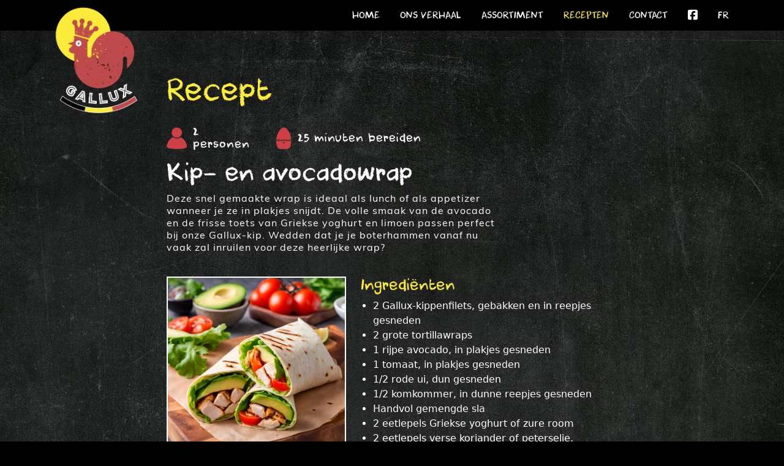

--- FILE ---
content_type: text/html
request_url: http://gallux.be/recepten/kipwrap-met-avocado/
body_size: 3446
content:
<!doctype html>
<html lang="nl">
  <head>
    <!-- Required meta tags -->
    <meta charset="utf-8">
    <meta name="viewport" content="width=device-width, initial-scale=1">

<!-- Global site tag (gtag.js) - Google Analytics -->
<script async src="https://www.googletagmanager.com/gtag/js?id=G-T5GNXR9932"></script>
<script>
  window.dataLayer = window.dataLayer || [];
  function gtag(){dataLayer.push(arguments);}
  gtag('js', new Date());

  gtag('config', 'G-T5GNXR9932');
</script>

    <!-- AOS scroll -->
    <link href="https://unpkg.com/aos@2.3.1/dist/aos.css" rel="stylesheet">
    <script src="https://unpkg.com/aos@2.3.1/dist/aos.js"></script>



    <!-- Bootstrap CSS -->
    <link href="https://cdn.jsdelivr.net/npm/bootstrap@5.1.3/dist/css/bootstrap.min.css" rel="stylesheet" integrity="sha384-1BmE4kWBq78iYhFldvKuhfTAU6auU8tT94WrHftjDbrCEXSU1oBoqyl2QvZ6jIW3" crossorigin="anonymous">

    <!-- Bootstrap CSS -->
    <link href="../../css/style.css" rel="stylesheet">
    <link rel="stylesheet" href="https://use.typekit.net/jdk1bzv.css">


    <title>Kip- en avocadowrap | Gallux</title>

    <!-- Favicon -->
    <link rel="shortcut icon" type="image/png" href="../../images/favicon.png">

    <!-- META TAGS SEO -->
    <meta name="description" content="Een heerlijk zomers en makkelijk BBQ-recept">


  </head>
  <body>
    
    <!-- NAVBAR -->

    <nav class="navbar fixed-top navbar-expand-lg navbar-dark bg-dark">
      <div class="container">
        <a class="navbar-brand" href="../../"><img src="../../images/gallux-logo.png" class="mt-2" alt="Gallux logo"></a>
        <button class="navbar-toggler py-3" type="button" data-bs-toggle="collapse" data-bs-target="#navbarSupportedContent" aria-controls="navbarSupportedContent" aria-expanded="false" aria-label="Toggle navigation">
          <span class="navbar-toggler-icon"></span>
        </button>
        <div class="collapse navbar-collapse" id="navbarSupportedContent">
          <ul class="navbar-nav ms-end ms-md-auto mb-2 mb-lg-0">
            <li class="nav-item">
              <a class="nav-link" href="../../">home</a>
            </li>
            <li class="nav-item">
              <a class="nav-link" href="../../ons-verhaal">ons verhaal</a>
            </li>
            <li class="nav-item">
              <a class="nav-link" href="../../assortiment">assortiment</a>
            </li>
            <li class="nav-item">
              <a class="nav-link active" aria-current="page" href="../">recepten</a>
            </li>
            <!-- <li class="nav-item">
              <a class="nav-link" href="http://gallux.squintz.be/winkelpunten" target="_blank">winkelpunten</a>
            </li> -->
            <li class="nav-item">
              <a class="nav-link" href="../../contact">contact</a>
            </li>
            <li class="nav-item">
              <a class="nav-link" href="https://www.facebook.com/gallux.be/" target="_blank"><i class="fab fa-facebook-square fa-lg"></i></a>
            </li>
            <li class="nav-item">
              <a class="nav-link" href="../../FR/assortiment/consommateur">FR</a>
            </li>
          </ul>
        </div>
      </div>
    </nav>

    <section class="recepten">
      <div class="gallux-bg-chalkboard-css"></div>
        <div class="container recepten-container text-md-start">

          <div class="row recept justify-content-center">
            <div class="col-11 col-lg-8">

              <div class="row">
                <div class="col-md-12">
                  <h2>Recept</h2>
                </div>
              </div>
              
              <!-- PERSONEN EN TIJD -->
              <div class="row">
                <div class="col-md-12 personen-en-tijd">
                  <div class="personen">
                    <img src="../../images/recepten/personen.svg" alt="personen icon">
                    <p>2 personen</p>
                  </div>
                  <div class="tijd">
                    <img src="../../images/recepten/tijd.svg" alt="tijd icon">
                    <p>25 minuten bereiden</p>
                  </div>
                </div>
              </div>

              <!-- RECEPT TITLE -->
              <div class="row recept-title">
                <div class="col-12 col-xl-9">
                  <h3>Kip- en avocadowrap</h3>
                  
                  <p class="recept-title-intro">Deze snel gemaakte wrap is ideaal als lunch of als appetizer wanneer je ze in plakjes snijdt. De volle smaak van de avocado en de frisse toets van Griekse yoghurt en limoen passen perfect bij onze Gallux-kip. Wedden dat je je boterhammen vanaf nu vaak zal inruilen voor deze heerlijke wrap?</p>
                </div>
              </div>


              <!-- RECEPT CONTENT -->
              <div class="row recept-content justify-content-center">
                <div class="col-md-7 col-xl-5">
                  <img class="img-fluid" src="../../images/recepten/kipwrap-met-avocado.jpg" alt="Kip- en avocadowrap">
                </div>
                <div class="col-md-5 col-xl-7 mt-4 mt-md-0">
                  <h4>Ingrediënten</h4>
                  <ul>
                    <li>2 Gallux-kippenfilets, gebakken en in reepjes gesneden</li>
                    <li>2 grote tortillawraps</li>
                    <li>1 rijpe avocado, in plakjes gesneden</li>
                    <li>1 tomaat, in plakjes gesneden</li>
                    <li>1/2 rode ui, dun gesneden</li>
                    <li>1/2 komkommer, in dunne reepjes gesneden</li>
                    <li>Handvol gemengde sla</li>
                    <li>2 eetlepels Griekse yoghurt of zure room</li>
                    <li>2 eetlepels verse koriander of peterselie, fijngehakt</li>
                    <li>Sap van 1/2 limoen</li>
                    <li>Zout en peper naar smaak</li>

                  </ul>
                </div>

                <div class="row recept-content align-items-center">
                  <div class="col-md-12 mt-4 mt-md-0">
                    <h4>Bereiding</h4>
                    <ol>
                      <li>Verwarm de tortillawraps kort in een droge pan of in de magnetron.</li>
                      <li>Verdeel de gebakken en in reepjes gesneden kippenfilets over de wraps.</li>
                      <li>Leg de plakjes avocado, tomaat, rode ui en komkommer gelijkmatig over de kip.</li>
                      <li>Besprenkel de groenten met limoensap en breng op smaak met zout en peper.</li>
                      <li>Verdeel de sla over de wraps.</li>
                      <li>Meng de Griekse yoghurt of zure room met de koriander of peterselie en breng op smaak met zout en peper.</li>
                      <li>Schep het yoghurtmengsel over de groenten.</li>
                      <li>Vouw de onderkant van de wrap over de vulling en vouw vervolgens de zijkanten naar binnen. Rol de wrap strak op en snijd doormidden.</li>
                 
                    </ol>

                  </div>


                </div>
              </div>

              <!-- PRINT PDF BUTTON -->
              <div class="row recept-print-pdf">
                <div class="col-12 col-md-8 col-lg-6">
                  <p><span>Beste beenhouwer,</span><br>hang een afdruk van deze pdf in de winkel en bied jouw klanten een superlekker Gallux gerecht aan</p>
                  <a class="btn" href="../../images/recepten/pdf/Kip- en avocadowrap.pdf" target="_blank"><img src="../../images/recepten/print.svg" alt="print icon">PDF</a>
                </div>
              </div>

            </div>
          </div>

        </div>
      <div class="eigenkweek-pootjes"><img class="img-fluid" src="../../images/onsverhaal/gallux-pootjes-stempel.png"></div>
    </section>

      
    <footer>
      <div class="footer-top container">
        <div class="row text-center justify-content-center align-items-center">
          <div class="col-11 text-md-end col-md-3">
            <a href="../../privacy">Privacy verklaring</a>
          </div>
          <div class="col-11 col-md-3">
            <p class="mt-3 mt-md-0">BE 0676.968.740</p>
          </div>
          <div class="blijfopdehoogte col-11 col-md-6">
            <a href="mailto:info@delikip.be?subject=Ik wens op de hoogte te blijven van jullie nieuwtjes.&body=Naam:%0D%0A%0D%0ABedrijf:%0D%0A%0D%0ATelefoon:%0D%0A%0D%0A">Blijf op de hoogte.</a>      
          </div>
        </div>
      </div>

      <div class="copyright">
        <div class="container">
          <div class="row align-items-center">
            <div class="col-11 col-md-6 text-center text-md-start">
              <p>© <script type="text/javascript">
  document.write(new Date().getFullYear());</script> • website: <a href="https://www.devlieghere.be">Devlieghere Food Communication</a></p>
            </div>
            <div class="col-11 col-md-6 text-center text-md-end">
                <ul class="social">
                  <li><a href="https://www.facebook.com/gallux.be/" target="_blank"><i class="fab fa-facebook-f fa-lg"></i></a></li>
                  <li><a href="https://www.linkedin.com/company/gallux/" target="_blank"><i class="fab fa-linkedin fa-lg"></i></a></li>
                </ul>
            </div>
        </div>
      </div>
    </footer>

     <!-- SCRIPTS -->

    <script>
      //AOS init
      AOS.init({
        duration: 1200,
      disable: function() {
          var maxWidth = 767;
          return window.innerWidth < maxWidth;
        },
        startEvent: 'load'
      })
    </script>

    <!-- jQuery (necessary for Bootstrap's JavaScript plugins) --> 
    <script src="../../js/jquery-3.3.1.min.js"></script>

    <!-- Optional JavaScript; choose one of the two! -->

    <!-- Option 1: Bootstrap Bundle with Popper -->
    <script src="https://cdn.jsdelivr.net/npm/bootstrap@5.1.3/dist/js/bootstrap.bundle.min.js" integrity="sha384-ka7Sk0Gln4gmtz2MlQnikT1wXgYsOg+OMhuP+IlRH9sENBO0LRn5q+8nbTov4+1p" crossorigin="anonymous"></script>

    <!-- Option 2: Separate Popper and Bootstrap JS -->
    <!--
    <script src="https://cdn.jsdelivr.net/npm/@popperjs/core@2.10.2/dist/umd/popper.min.js" integrity="sha384-7+zCNj/IqJ95wo16oMtfsKbZ9ccEh31eOz1HGyDuCQ6wgnyJNSYdrPa03rtR1zdB" crossorigin="anonymous"></script>
    <script src="https://cdn.jsdelivr.net/npm/bootstrap@5.1.3/dist/js/bootstrap.min.js" integrity="sha384-QJHtvGhmr9XOIpI6YVutG+2QOK9T+ZnN4kzFN1RtK3zEFEIsxhlmWl5/YESvpZ13" crossorigin="anonymous"></script>
    -->

    <script src="https://kit.fontawesome.com/501c8c32d4.js" crossorigin="anonymous"></script>

    

  </body>
</html>

--- FILE ---
content_type: text/css
request_url: http://gallux.be/css/style.css
body_size: 3190
content:
@charset "UTF-8";
/* CSS Document */

:root {
	--geel: #FBEB3A;
	--rood: #CF3F46;
}

@font-face {
  font-family: 'dk_cool_crayonregular';
  src: url('../fonts/dk_cool_crayon-webfont.woff2');
}

body{
	background-color: #000000;
	overflow-x: hidden;
}

.bg-dark{
	background-color: black !important;
}

p{
	font-size: 16px;
	line-height: 20px;
	letter-spacing: 1px;
	font-family: muli, sans-serif;
	font-weight: 400;
	font-style: normal;
	color: white;
}

a,h1,h2,h3,h4,h5,h6{
	font-family:'dk_cool_crayonregular', sans ;
}

header{
	background-image: url('../images/gallux-slide-kip.jpg');

  /* Set a specific height */
  height: 100vh;

  /* Position and center the image to scale nicely on all screens */
  background-position: center;
  background-repeat: no-repeat;
  background-size: cover;
  position: relative;
}

.navbar{
	min-height: 50px;
	padding: 0;
}

nav a.nav-link {
	color: white !important;
	text-transform: uppercase;
	font-size: 15px;
	padding-left: 25px !important;
	z-index: 100;
}

nav .navbar-brand img{
	max-width: 150px;
	position: absolute;
	top: 0;
}

	.navbar-dark .navbar-nav .nav-link:focus, .navbar-dark .navbar-nav .nav-link:hover{
		color: var(--geel)  !important;
	}

.navbar-dark .navbar-nav .nav-link.active, .navbar-dark .navbar-nav .show>.nav-link{
	color: var(--geel) !important;
}

@media screen and (max-width: 992px){
			nav .navbar-brand img{
				max-width: 100px;
				
			}
		}
/* --- HOME HERO --- */


.hero-titel{
	text-align: center;
	position: absolute;
	top: 70%;
	left: 50%;
	transform: translate(-50%, -70%);
	color: white;
}

.hero-titel .eigen-kweek img{
	max-width: 230px;
	margin-left: -650px;
	margin-bottom: 25px;
	transition: all .4s ease-in-out;
}

.hero-titel .eigen-kweek img:hover{
	transform: scale(1.1);
}

.hero-titel .eitotbil img{
	max-width: 950px;
	transition: all .4s ease-in-out;
}

.hero-titel .eitotbil img:hover{
	transform: scale(1.1);
}
	
/* --- HERO MOBILE --- */
	.hero-titel-mobile{
		margin-top: 100px;
			text-align: center;
			position: absolute;
			top: 50%;
			left: 50%;
			transform: translate(-50%, -50%);
			color: white;
		}

		.eigen-kweek-mobile img{
			width:150px;
			margin-left: -120px;
			margin-bottom: 25px;
		
		}

		.eitotbil-mobile img{
			width:300px;
		}

/* --- HERO MEDIA Q --- */		
	@media screen and (max-width: 992px){

		.navbar-dark .navbar-nav .nav-link{
			text-align: right;
		}

		.nav-link{
			padding: 15px 0;
			border-top: 1px solid rgba(255, 255, 255, 0.4);
		}

		.hero-titel .eigen-kweek img{
			max-width: 230px;
			margin-left: -450px;
			margin-bottom: 25px;
			transition: all .4s ease-in-out;
		}

		.hero-titel .eitotbil img{
			width: 650px;
		}
	}

/* ---TROEVEN --- */

.troeven{
	background-image: url('../images/gallux-bg-chalkboard.jpg');
    background-repeat: no-repeat;
    background-size: cover;
    background-position: center center;
}

.troeven a{
	text-decoration: none;
	transition: all .4s ease-in-out;
}

		.troeven a:hover{
			transform: scale(1.05);
		}

.troeven h4{
	color: white;
	margin-bottom: 10px;
}



img.troeven-icon{
	height: 120px;
	transition: all .4s ease-in-out;
}

	img.troeven-icon:hover{
		transform: scale(1.1);
	}

.troeven img.gallux-line{
	width: 90%;
	height: 5px;
	margin-bottom: 25px;
}

.troeven .btn{
	font-family: 'dk_cool_crayonregular', sans-serif;
    font-style: normal;
    font-weight: 400;
    font-size: 16px;
    color: #FBEB3A;
    border: none;
    background-color: transparent;
    background-image: url('../images/gallux-btn.png');
    background-repeat: no-repeat;
    background-size: 100%;
    background-position: center center;
    padding: 15px 0px 15px 0px;
    text-transform: uppercase;
    border-radius: 0px;
    letter-spacing: 0px;
    transition: all .4s ease-in-out;
}

	.troeven .btn:hover{
		transform: scale(1.1);
	}




/* --- FOOTER--- */

.footer-top{
	padding:  50px 0;
}

.footer-top p{
	margin: 0;
}


footer h3{
	color: var(--geel);
}

footer a{
	color: white;
	text-decoration: none;
	font-family: muli, sans-serif;
	font-weight: 400;
	font-style: normal;
	color: white;
}

	footer a:hover{
		color: var(--geel);
	}


footer .blijfopdehoogte a{
	color:  black;
	background-color: var(--geel);
	padding: 10px 50px;
	border-radius: 10px;
	font-size: 1rem;
	transition: all .2s ease-in-out;
}

footer .blijfopdehoogte a:hover{
	font-size: 1.1rem;
}



.copyright {
	background-color: white;
    padding: 30px 0;
    font-size: 12px;
 }

 .copyright p{
	font-size: 12px;
    color: black;
    margin: 0;
 }

 .copyright ul{
	margin: 0;
 }

 .copyright ul li{
	display: inline-block;
	padding-left: 20px;
    
 }

  .copyright a{
		font-family: muli, sans-serif;
		font-weight: 400;
		font-style: normal;
		color: black;
	 }

 	.copyright a:hover{
 		color: gray;
 	}

 .social li i{
 	color: black;
 	transition: all .2s ease-in-out;
 }

 	.social li i:hover{
	 	transform: scale(1.5);
	 }
		/* --- FOOTER MEDIA Q--- */
		@media screen and (max-width: 768px){
			.copyright ul li:nth-child(1){
				padding-left: 0;
		 }

		 ul.social{
		 	padding-left: 0 !important;
		 	margin-top: 20px;
		 }

		}



/* --- ONS VERHAAL PAGE --- */

section.onsverhaal{
  position: relative;
}


.gallux-bg-chalkboard-css{
	width: 100%;
	height: 100%;
	background-image: url('../images/gallux-bg-chalkboard.jpg');
  background-repeat: no-repeat;
  background-size: cover;
  background-position: center center;
  position: absolute;
  top: 0;
  z-index: -1000;
}

.vorkenmes{
	position: absolute;
	top: 0;
	left: 0;
	z-index: -5;
}

.eigenkweek-pootjes{
	position: absolute;
	bottom: 0;
	left: 0;
	z-index: -5;
}

.ons-verhaal-z-index{
	z-index: 5;
}

.vorkenmes img{
	width: 100%;
	margin-top: 50px;
	z-index: -10;
}

.onsverhaal-titel h1{
	padding-top: 150px;
	color: var(--geel);
	font-size:4rem;
	margin: 0;
}

.onsverhaal-titel h2{
	padding-top: 80px;
	color: var(--geel);
	font-size:2.7rem;
	letter-spacing: 2px;
	margin: 0;
}

.onsverhaal .ornament-geel{
	width: 300px;
	height: 10px;
}

.onsverhaal-content h4{
	text-transform: uppercase;
	color: white;
	margin-bottom: 10px;
	font-size: 1.8rem;
}



img.onsverhaal-icon{
	height: 150px;
}

	/* --- ONS VERHAAL PAGE onsverhaal-dierenmileu --- */

section.onsverhaal-dierenmileu{
	width: 100%;
	background-image: url('../images/gallux-bg-chalkboard.jpg');
  background-repeat: no-repeat;
  background-size: cover;
  background-position: center center;
  padding-bottom: 50px;
}

.onsverhaal-dierenmileu h2{
	padding-top: 80px;
	color: var(--geel);
	font-size:2.5rem;
	letter-spacing: 2px;
	margin: 0;
}

.onsverhaal-dierenmileu h3{
	padding-top: 50px;
	color: white;
	font-size:2rem;
	letter-spacing: 2px;
}


.onsverhaal-dierenmileu .ornament-geel{
	width: 400px;
	height: 10px;
}

.onsverhaal-dierenmileu .h-line{

	width: 600px;
	margin: auto;
	border-bottom: 1px solid white;
}

		/* --- ONS VERHAAL MEDIA Q--- */
		@media screen and (max-width: 768px){
			.onsverhaal-dierenmileu .h-line{
				width: 300px;
		 }
		}

		 @media screen and (max-width: 576px){
			.onsverhaal-titel h1{
				font-size:3rem;
				margin-top: 100px;
			}
		 }

	/* --- ASSORTIMENT PAGE --- */

section.assortiment{
	/*width: 100%;
	background-image: url('../images/gallux-bg-chalkboard.jpg');
  background-repeat: no-repeat;
  background-size: cover;
  background-position: center center;*/
  position: relative;

}

.assortiment-container{
	z-index: 5;
}

.assortiment h1{
	padding-top: 100px;
	color: var(--geel);
	font-size:3rem;
}

.assortiment .ornament-geel{
	width: 300px;
	height: 10px;
	margin: 0;
}

.assortiment .retail-catering-row{
	margin-top: 100px;
}

.assortiment .btn{
	font-family: 'dk_cool_crayonregular', sans-serif;
    font-style: normal;
    font-weight: 400;
    font-size: 30px;
    color: #FBEB3A;
    border: none;
    background-color: transparent;
    background-image: url('../images/gallux-btn.png');
    background-repeat: no-repeat;
    background-size: 100%;
    background-position: center center;
    padding: 15px 0px 15px 0px;
    text-transform: uppercase;
    border-radius: 0px;
    letter-spacing: 0px;
    transition: all .4s ease-in-out;
}

	.assortiment .btn:hover{
		color: white;
		transform: scale(1.1);
	}

.assortiment .btn.retail-btn{
	font-family: 'dk_cool_crayonregular', sans-serif;
    font-style: normal;
    font-weight: 400;
    font-size: 30px;
    color: #FBEB3A;
    border: none;
    background-color: transparent;
    background-image: url('../images/gallux-btn-retail.png');
    background-repeat: no-repeat;
    background-size: 100%;
    background-position: center center;
    padding: 15px 0px 15px 0px;
    text-transform: uppercase;
    border-radius: 0px;
    letter-spacing: 0px;
    transition: all .4s ease-in-out;
}

	.assortiment .btn.retail-btn:hover{
		color: white;
		transform: scale(1.1);
	}

	.assortiment .btn.consommateur-btn{
	font-family: 'dk_cool_crayonregular', sans-serif;
    font-style: normal;
    font-weight: 400;
    font-size: 30px;
    color: #FBEB3A;
    border: none;
    background-color: transparent;
    background-image: url('../images/gallux-btn-consommateur.png');
    background-repeat: no-repeat;
    background-size: 100%;
    background-position: center center;
    padding: 15px 0px 15px 0px;
    text-transform: uppercase;
    border-radius: 0px;
    letter-spacing: 0px;
    transition: all .4s ease-in-out;
}

	.assortiment .btn.retail-btn:hover{
		color: white;
		transform: scale(1.1);
	}


.retail-catering-row img.retail-img{
	max-width: 250px;
}

.retail-catering-row img.catering-img{
	max-width: 500px;
}

.retail-catering-row a{
	text-decoration: none;
}

.retail-catering-row a h3{
	margin-top: 40px;
	color: white;
	letter-spacing: 3px;
}

@media screen and (max-width: 991px){
			.retail-catering-row img.retail-img{
				max-width: 70%;
			}

			.retail-catering-row img.catering-img{
				max-width: 100%;
			}
		}


	/* --- ASSORTIMENT RETAIL PAGE --- */

.assortiment.retail h3{
	color: white;
	margin-top: 30px;
	letter-spacing: 3px;
}

.gallux-products img.retail-product-img{
	max-width: 250px;
}

p.products-titel-kippen{
	color: var(--geel);
	font-family: 'dk_cool_crayonregular', sans-serif;
  font-size: 24px;
  margin-bottom: 0;
  padding-bottom:8px;
}

.gallux-products h4{
	color: white;
	font-size: 35px;
  line-height: 25px;
  letter-spacing: 2px;
  margin-top: 0;
  padding-top: 0;
  margin-bottom: 0;
  text-transform: uppercase;
}

.gallux-products img.ornament-geel{
	width: 130px;
	height: 7px;
	margin-top: -10px;
}

section.gallux-video{
	position: relative;
}


section.gallux-video video{
	padding-top: 120px;
	padding-bottom: 100px;
	max-width: 960px;
}

@media screen and (max-width: 992px){
			section.gallux-video video{
				padding-top: 200px;
				padding-bottom: 100px;
				max-width: 100%;
			}
		}


	/* --- RECEPTEN PAGE --- */

section.recepten{
	/*width: 100%;
	background-image: url('../images/gallux-bg-chalkboard.jpg');
  background-repeat: no-repeat;
  background-size: cover;
  background-position: center center;*/
  position: relative;

}

.recepten-container{
	z-index: 5;
}

.recepten h1{
	padding-top: 100px;
	color: var(--geel);
	font-size:3rem;
}

.recepten .ornament-geel{
	width: 300px;
	height: 10px;
	margin: 0;
}


.recepten .card{
	word-wrap: break;
	background-color: var(--rood);
	border:2px solid white;
	transition: all .4s ease-in-out;
	border-radius: 0;
}

.recepten-cards{
	margin-top:80px;
	padding-bottom:100px;
}

.recepten-cards a{
	text-decoration: none;
}

.recepten .card:hover{
	transform: scale(1.05);
}

.recept{
	padding-top: 20px;
}

.recept h2{
	padding-top: 100px;
	color: var(--geel);
	font-size:3rem;
}

.recept .personen-en-tijd{
	display: flex;
	margin-top:20px;
}

.recept .personen-en-tijd > div{
	display: flex;
 	align-items: center;
}

.recept .personen-en-tijd img{
	height:35px;
}

.recept .personen-en-tijd div > p{
	margin:0;
	padding:0;
	margin-left:10px;
	font-family: 'dk_cool_crayonregular', sans-serif;
  font-size: 18px;
}

.recept .tijd {
	margin-left:25px;
}

.recept-title h3{
	font-family: 'dk_cool_crayonregular', sans-serif;
  font-size: 38px;
  color:white;
  margin-top:15px;
}

.recept-title-intro{
	margin-top:10px;
}

.recept-content{
	padding-bottom:10px;
}

.recept-content img{
	border:2px solid white;
	margin-top:20px;
}

.recept-content h4{
	color:var(--geel);
	display: block;
	margin-top:20px;
}

.recept-content ul, .recept-content ol{
	color:white;
	padding-inline-start: 20px;
	display: block;
}

.recept-print-pdf{
	margin-bottom:50px;
}

.recept-print-pdf p{
	color:white;
	font-size: 18px;
}
.recept-print-pdf p span{
	color:var(--geel);
	font-size: 18px;
	line-height: 28px;
}


.recept-print-pdf a.btn img{
	width:20px;
	margin-top:-4px;
	margin-right:12px;
	transition: .2s ease-in-out;
}

.recept-print-pdf a.btn{
	color:white;
	font-family: muli, sans-serif;
	font-size: 16px;
	font-weight: 700;
	background-color: var(--rood);
	margin:10px 0 20px 0;
	transition: .2s ease-in-out;
}

.recept-print-pdf a.btn:hover{
	padding-left:19px;
}





@media screen and (max-width:991px){
		.recept{
			padding-top: 50px;
		}
}

@media screen and (max-width:767px){
		.recepten-cards{
			margin-top:10px;
		}

		.recept h2{
			font-size:2rem;
		}

		.recept .personen-en-tijd{
			margin-top:10px;
		}

		.recept-title h3{
		  font-size:30px;
		}
}

	/* --- CONTACT PAGE --- */

.contact-header{
	height: 300px;
}

.contact-header h1{
	padding-top: 100px;
	color: var(--geel);
	font-size:4rem;
}

.contact-header .ornament-geel{
	width: 300px;
	height: 10px;
	margin: 0;
}

.contact-overons{
	background-color: white;
	padding-top: 50px;
	padding-bottom: 50px;
}

.contact-overons h2{
	font-size: 2.5rem;
	letter-spacing: 2px;
}

.contact-overons p{
	font-size: 16px;
	line-height: 30px;
	color: black;
}


.contact-form h2{
	font-size: 2.5rem;
	margin-top: 80px;
}


.contact-form p.contact-interesse-p{
		font-family:'dk_cool_crayonregular', sans ;
}

.contact-form a{
		text-decoration: underline;
		color: black;
}

	.contact-form a:hover{
		text-decoration: none;
	}

.contact-form .btn{
		background-color: var(--geel);
		color: white;
		border: none;
		width: 100%;
		border-radius: 5px;
    padding: 15px 40px;
    text-transform: capitalize;
    letter-spacing: 2px;
    font-weight: 700;
}

.contact-form .btn:hover{
		background-color: #bd4a4a;
}

.contact-form .alert-success{
	color: black;
	background-color: var(--geel);
	border-color: var(--geel);
}

.contact-form button.close{
	display: none;
}

.contact-link a{
	color: black;
}

	.contact-link a:hover{
		text-decoration: none;
	}

	/* --- PRIVACY PAGE --- */

section.privacy{
	background-color: white;
}

section.privacy p{
	color: black;
}


	/* --- MEDIA Q ALGEMEEN --- */

@media screen and (max-width: 768px){
	.onsverhaal .ornament-geel{
		max-width: 100%;
	}
	.onsverhaal-dierenmileu .ornament-geel{
		max-width: 250px;
	}

	.onsverhaal-titel h1{
		font-size:3rem;
	}

	.onsverhaal-titel h2{
		font-size:2rem;
	}

	footer .blijfopdehoogte{
		margin-top: 30px;
	}

}

@media screen and (max-width: 575px){
	.navbar-dark .navbar-nav .nav-link{
		padding-right: 20px;
	}
}



--- FILE ---
content_type: image/svg+xml
request_url: http://gallux.be/images/recepten/personen.svg
body_size: 845
content:
<?xml version="1.0" encoding="UTF-8"?><svg id="Laag_2" xmlns="http://www.w3.org/2000/svg" viewBox="0 0 37.07 39.77"><defs><style>.cls-1{fill:#cf3f46;}</style></defs><g id="Laag_1-2"><path class="cls-1" d="m18.47,39.77c-4.02-.01-8.58-.28-13.06-1.25-1.13-.24-2.3-.37-3.35-.91-1.48-.77-2.4-2.64-1.93-4.28.6-2.09,1.36-4.1,2.25-6.08,1.1-2.46,2.79-4.46,4.63-6.36,1.26-1.3,2.8-2.19,4.44-2.93.17-.07.32-.15.51.03,1.49,1.41,3.34,1.93,5.32,2.07,2.09.14,4.15.02,6.09-.89.6-.28,1.18-.61,1.65-1.08.23-.23.43-.24.7-.11.83.38,1.6.84,2.37,1.32,1.91,1.22,3.3,2.94,4.66,4.7.55.72,1.09,1.45,1.48,2.27,1.15,2.43,2.26,4.88,2.77,7.55.34,1.8-.43,3.33-2.2,3.95-1.47.51-3,.85-4.54,1.13-3.71.69-7.46.84-11.78.87Z"/><path class="cls-1" d="m18.58,0c5.37.06,9.37,4.28,9.32,9.47-.05,5.12-4.31,9.35-9.54,9.25-5.09-.09-9.28-4.33-9.17-9.55C9.3,4.03,13.3.03,18.58,0Z"/></g></svg>

--- FILE ---
content_type: image/svg+xml
request_url: http://gallux.be/images/recepten/print.svg
body_size: 2702
content:
<?xml version="1.0" encoding="UTF-8"?><svg id="Laag_2" xmlns="http://www.w3.org/2000/svg" viewBox="0 0 316.19 266.51"><defs><style>.cls-1{fill:#fff;}</style></defs><g id="Laag_1-2"><path class="cls-1" d="m316.18,147.94c0,15.51.01,31.03,0,46.54-.01,11.98-6.65,21.62-17.9,25.82-2.83,1.06-5.82,1.51-8.89,1.48-6.94-.07-13.89.04-20.83-.06-1.98-.03-2.05.74-1.51,2.22,3.31,8.98,6.52,17.99,9.93,26.93,2.79,7.3-1.58,14.61-9.32,15.35-2.21.21-4.42.29-6.63.28-29.33,0-58.66,0-87.98,0-40.1,0-80.2,0-120.3,0-3.88,0-7.65-.36-10.82-3.03-3.3-2.78-4.66-7.36-3.15-11.39,2.19-5.84,4.68-11.59,6.56-17.53,1.17-3.7,2.81-7.23,3.83-10.98.45-1.64.1-1.84-1.39-1.83-7.09.05-14.18.09-21.28,0-9.55-.12-16.97-4.33-22.25-12.2C1.28,205.1-.03,200.11,0,194.72c.07-14.04.02-28.07.02-42.11,0-16.96-.02-33.92,0-50.88.02-11.81,5.57-20.17,16.09-25.25,2.99-1.44,6.23-2.11,9.64-2.09,12.26.08,24.53.05,36.79.02,3.93,0,3.46.51,3.46-3.36.02-18.99,0-37.97.01-56.96,0-8.64,5.45-14.08,14.07-14.09,24.9,0,49.79,0,74.69,0,27.25,0,54.5.02,81.76-.01,5.87,0,9.97,2.68,12.45,7.88,1.1,2.3,1.15,4.86,1.15,7.37,0,18.69,0,37.38,0,56.07q0,3.1,3.17,3.1c12.63,0,25.27-.04,37.9.03,10.27.06,20.94,8.54,23.71,18.47.91,3.25,1.29,6.48,1.27,9.82-.06,12.19-.08,24.37-.1,36.56,0,2.88,0,5.76,0,8.63.03,0,.06,0,.09,0Zm-158.24-73.51c25.55,0,51.11-.02,76.66.05,2.05,0,2.55-.62,2.71-2.6.25-3.19-.08-6.34-.08-9.5,0-15.44,0-30.87,0-46.31,0-3.16-.01-3.17-3.19-3.17-26.59,0-53.17,0-79.76,0-24.23,0-48.45.02-72.68-.04-2.04,0-2.64.62-2.63,2.63.06,18.76.07,37.52,0,56.28,0,2.15.64,2.72,2.75,2.71,25.41-.07,50.81-.04,76.22-.04Zm.36,179.31c33.76,0,67.52,0,101.28,0,1.11,0,2.22.04,3.32.04.91,0,1.38-.16.94-1.3-1.84-4.8-3.59-9.64-5.36-14.47-3.41-9.33-6.81-18.67-10.23-28.01-2.8-7.65-5.64-15.28-8.39-22.95-.56-1.55-1.37-2.14-3.06-2.1-5.02.12-10.05.05-15.07.05-47.43,0-94.85,0-142.28-.04-1.75,0-2.58.48-3.18,2.17-2.64,7.49-5.33,14.96-8.21,22.36-2.96,7.61-5.4,15.4-8.54,22.94-2.25,5.41-3.89,11.08-5.9,16.59-1.73,4.75-1.79,4.72,3.17,4.72,33.83,0,67.67,0,101.5,0Zm124.19-135.26c6.49.34,10.9-5.26,10.82-10.68-.09-5.89-4.69-10.6-10.73-10.61-6.05,0-10.69,4.67-10.74,10.75-.04,5.98,5.12,10.95,10.65,10.54Z"/><path class="cls-1" d="m158.12,227.39c20.01,0,40.02.02,60.03-.03,2.36,0,4.4.5,5.92,2.36,1.56,1.92,2.02,4.1,1.02,6.43-1.05,2.44-2.98,3.76-5.58,4.11-.58.08-1.18.04-1.77.04-39.8,0-79.59,0-119.39.02-2.95,0-5.47-.75-6.9-3.45-2.39-4.52.61-9.42,5.77-9.46,8.49-.07,16.98-.03,25.47-.03,11.81,0,23.63,0,35.44,0h0Z"/><path class="cls-1" d="m157.83,212.89c-18.09,0-36.18.01-54.28,0-4.26,0-7.05-2.81-6.95-6.86.07-2.88,2.54-5.6,5.51-6,.8-.11,1.62-.1,2.43-.1,35.74,0,71.48,0,107.22,0,4.28,0,6.52,1.45,7.47,4.79,1.12,3.95-1.88,8.1-6.02,8.15-5.54.07-11.08.02-16.61.02-12.92,0-25.85,0-38.77,0Z"/></g></svg>

--- FILE ---
content_type: image/svg+xml
request_url: http://gallux.be/images/recepten/tijd.svg
body_size: 3456
content:
<?xml version="1.0" encoding="UTF-8"?><svg id="Laag_2" xmlns="http://www.w3.org/2000/svg" viewBox="0 0 31.8 43.57"><defs><style>.cls-1{fill:#cf3f46;}</style></defs><g id="Laag_1-2"><path class="cls-1" d="m28.25,24.46c0-.48,0-.96,0-1.44,0-.3-.2-.52-.43-.51-.25.01-.41.2-.41.51,0,.95,0,1.9,0,2.85,0,.34-.03.36-.36.36-.3,0-.6,0-.9,0-.2,0-.28-.08-.28-.27,0-.47,0-.94,0-1.41,0-.35-.14-.51-.44-.51-.29,0-.43.18-.43.52,0,.47,0,.94,0,1.41,0,.19-.07.26-.26.26-.33,0-.65-.01-.98,0-.21,0-.27-.08-.26-.28.01-.47,0-.94,0-1.41,0-.33-.17-.51-.46-.51-.28,0-.43.16-.44.5,0,.47,0,.94,0,1.41,0,.21-.08.29-.29.29-.32-.01-.63,0-.95,0-.21,0-.29-.09-.29-.29,0-.49,0-.98,0-1.46,0-.32-.19-.48-.5-.44-.23.03-.34.18-.34.4,0,.48,0,.96,0,1.44,0,.32-.03.35-.35.35-.28,0-.55,0-.83,0-.33,0-.34-.01-.34-.35,0-.46,0-.91,0-1.37,0-.32-.16-.47-.43-.48-.28,0-.46.16-.46.45,0,.5,0,.99,0,1.49,0,.19-.07.26-.26.26-.33,0-.65-.01-.98,0-.2,0-.27-.08-.26-.27,0-.95,0-1.9,0-2.85,0-.31-.11-.46-.38-.54-.23-.06-.42.04-.47.27-.02.11-.03.23-.03.34,0,.91,0,1.82,0,2.73,0,.3-.02.32-.32.32-.31,0-.62,0-.93,0-.2,0-.28-.09-.28-.28,0-.48,0-.96,0-1.44,0-.34-.13-.47-.42-.48-.29,0-.42.14-.43.47,0,.47,0,.94,0,1.41,0,.23-.09.32-.32.31-.3-.01-.6-.01-.9,0-.24.01-.31-.09-.3-.32.01-.46,0-.93,0-1.39,0-.29-.13-.45-.35-.48-.32-.05-.54.13-.55.46,0,.5,0,.99,0,1.49,0,.18-.07.25-.24.24-.34,0-.68,0-1.02,0-.17,0-.23-.07-.23-.24,0-.51,0-1.02,0-1.54,0-.2-.11-.35-.29-.4-.19-.05-.37-.03-.51.14-.08.1-.07.21-.07.33,0,.46,0,.93,0,1.39,0,.23-.07.33-.31.32-.32-.01-.63,0-.95,0-.2,0-.28-.08-.28-.27,0-.42,0-.85,0-1.27,0-.11,0-.21-.02-.32-.04-.25-.19-.35-.45-.34-.23.01-.38.15-.38.39,0,.48,0,.96,0,1.44,0,.35-.02.36-.35.37-.28,0-.57,0-.85,0-.29,0-.31-.02-.31-.33,0-.91,0-1.82,0-2.73,0-.41-.17-.67-.44-.67-.27,0-.46.27-.46.67,0,.93,0,1.85,0,2.78,0,.21-.06.29-.28.29-.32-.01-.63,0-.95,0-.2,0-.27-.08-.27-.28,0-.48,0-.96,0-1.44,0-.31-.15-.47-.43-.48-.29,0-.44.15-.44.48,0,.47,0,.94,0,1.41,0,.22-.08.31-.3.3-.19-.01-.37,0-.56,0-.12,0-.18-.06-.17-.18.01-.52.04-1.04.12-1.55.04-.3.05-.6.09-.9.11-.83.22-1.65.36-2.47.11-.65.23-1.29.37-1.93.26-1.18.58-2.34.94-3.49.39-1.26.85-2.5,1.37-3.71.56-1.32,1.21-2.6,1.95-3.83.72-1.2,1.51-2.34,2.41-3.41,1.25-1.48,2.64-2.79,4.36-3.72.93-.5,1.92-.84,2.98-.99.81-.11,1.59-.06,2.37.1,1.03.21,1.99.63,2.88,1.18,1.69,1.05,3.06,2.43,4.29,3.98,1.3,1.64,2.38,3.42,3.28,5.3.65,1.36,1.23,2.74,1.7,4.18.38,1.16.73,2.33,1.02,3.52.22.93.42,1.86.58,2.8.19,1.08.34,2.16.44,3.25.05.53.1,1.07.13,1.6.01.22-.07.29-.28.28-.18-.01-.36,0-.54,0-.18,0-.24-.06-.24-.24,0-.49,0-.98,0-1.46,0-.32-.18-.5-.48-.49-.27,0-.42.17-.42.49,0,.46,0,.93,0,1.39,0,.3-.01.31-.32.31-.31,0-.62,0-.93,0-.19,0-.27-.08-.26-.26,0-.5,0-1.01,0-1.51h0Z"/><path class="cls-1" d="m13.55,27.08c4.34,0,8.68,0,13.03,0,.47,0,.95.07,1.41.03,1.15-.08,2.29,0,3.43-.04.05,0,.1,0,.15,0,.15,0,.23.07.23.22-.02.89.06,1.79-.05,2.68-.05.42-.03.84-.08,1.26-.1.8-.2,1.6-.36,2.4-.13.66-.28,1.31-.47,1.96-.36,1.19-.78,2.35-1.38,3.44-.27.49-.54.98-.85,1.44-.81,1.21-1.84,2.16-3.25,2.66-.82.29-1.66.41-2.53.41-4.25,0-8.5,0-12.76,0-.71,0-1.41,0-2.12-.05-.73-.06-1.42-.3-2.08-.61-1.41-.68-2.36-1.81-3.13-3.13-.55-.94-1.02-1.92-1.37-2.94-.35-1.02-.66-2.06-.86-3.13-.23-1.19-.36-2.38-.45-3.59-.06-.89-.04-1.77-.06-2.65,0-.35.02-.37.38-.37,4.39,0,8.78,0,13.17,0Zm2.3,5.41c.43,0,.86,0,1.29,0,.46,0,.64-.29.45-.71-.43-.95-.85-1.91-1.27-2.86-.08-.19-.2-.34-.43-.34-.23,0-.37.13-.46.34-.22.5-.46,1-.68,1.5-.21.47-.43.94-.62,1.42-.15.38.04.64.45.64.42,0,.84,0,1.27,0Z"/></g></svg>